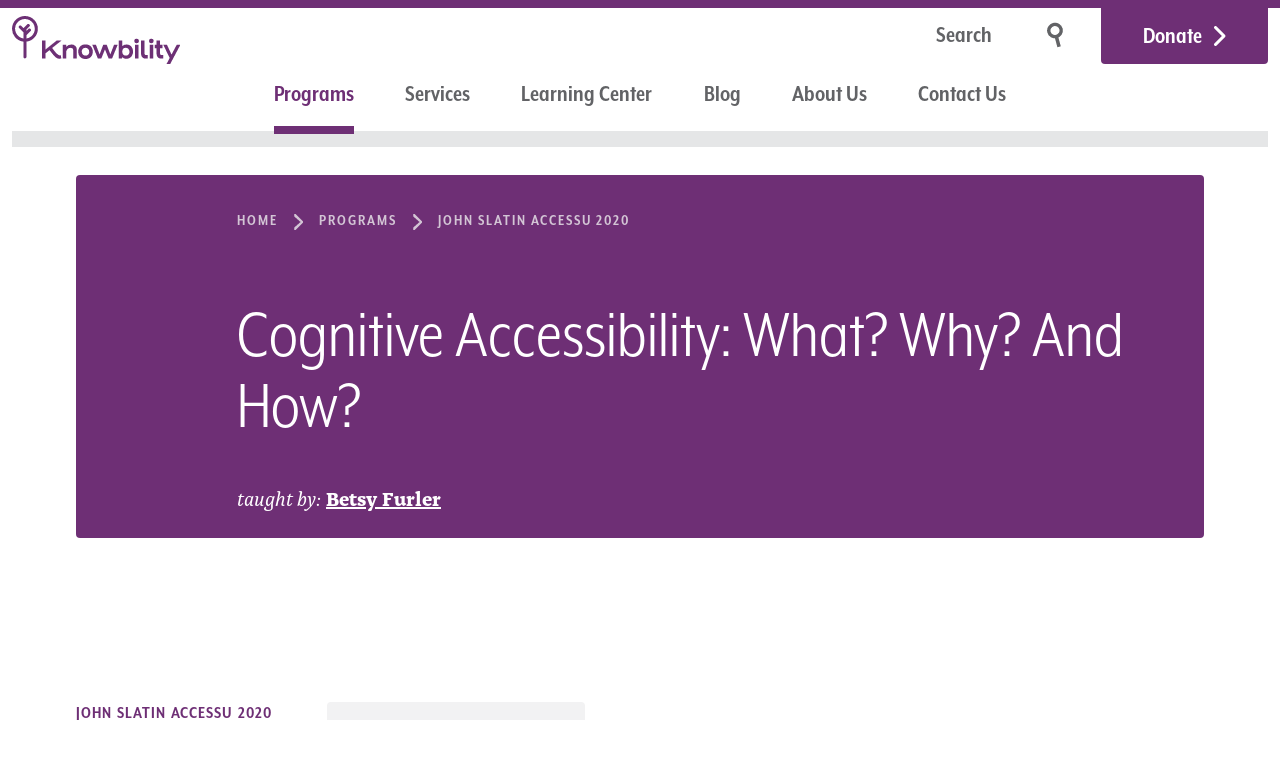

--- FILE ---
content_type: text/html; charset=UTF-8
request_url: https://knowbility.org/programs/accessu-2020/cognitive-accessibility-what-why-and-how
body_size: 4855
content:
<!DOCTYPE html>
<html lang="en">
<head>

  <meta charset="utf-8">
  <meta name="viewport" content="width=device-width,initial-scale=1.0">
  <link rel="dns-prefetch" href="https://assets.knowbility.org">
  <!-- Google Tag Manager -->
  <script async src="https://www.googletagmanager.com/gtag/js?id=G-PZTM3VSE78"></script>
  <script>
    window.dataLayer = window.dataLayer || [];
    function gtag(){dataLayer.push(arguments);}
    gtag('js', new Date());
    gtag('config', 'G-PZTM3VSE78');
    gtag('config', 'AW-1070586275');
  </script>
  <!-- End Google Tag Manager -->

    <title>Cognitive Accessibility: What? Why? And How? – Knowbility</title>
  
<!-- META TAGS -->

<meta content="Traditionally digital accessibility has focused on vision, hearing and mobility access. About 30% of the population struggles with cognitive accessibility yet its often overlooked. This session addresses what cognitive accessibility is, why it&rsquo;s important and what needs to be done to make websites and software more accessible to this overlooked portion of the population." name="description">
<meta content="" name="keywords">

<meta content="Cognitive Accessibility: What? Why? And How? &mdash; Knowbility" property="og:title">
<meta content="website" property="og:type">
<meta content="Knowbility" property="og:site_name">
<meta content="https://knowbility.org/programs/accessu-2020/cognitive-accessibility-what-why-and-how" property="og:url">
<meta content="https://knowbility.org/media/pages/home/7cc9b6b9fb-1670962245/accessu-attendees-outside-in-conversation-800x418-crop.png" property="og:image">
<meta content="Traditionally digital accessibility has focused on vision, hearing and mobility access. About 30% of the population struggles with cognitive accessibility yet its often overlooked. This session addresses what cognitive accessibility is, why it&rsquo;s important and what needs to be done to make websites and software more accessible to this overlooked portion of the population." property="og:description">
<meta content="en_US" property="og:locale">

<meta content="Cognitive Accessibility: What? Why? And How? &mdash; Knowbility" name="twitter:title">
<meta content="summary_large_image" name="twitter:card">
<meta content="" name="twitter:site">
<meta content="" name="twitter:creator">
<meta content="https://knowbility.org/media/pages/home/7cc9b6b9fb-1670962245/accessu-attendees-outside-in-conversation-800x418-crop.png" name="twitter:image">
<meta content="https://knowbility.org/programs/accessu-2020/cognitive-accessibility-what-why-and-how" name="twitter:url">
<meta content="Traditionally digital accessibility has focused on vision, hearing and mobility access. About 30% of the population struggles with cognitive accessibility yet its often overlooked. This session addresses what cognitive accessibility is, why it&rsquo;s important and what needs to be done to make websites and software more accessible to this overlooked portion of the population." name="twitter:description">

<meta content="index, follow, noodp" name="robots">


    <link href="https://knowbility.org/assets/css/index-dist.2cd8555015777f7dfe18d5db97eef998.css" rel="stylesheet">

    <link rel="icon" href="https://knowbility.org/favicon.ico">
  <link rel="icon" href="https://knowbility.org/icon.svg" type="image/svg+xml">
  <link rel="apple-touch-icon" href="https://knowbility.org/apple-touch-icon.png">
  <link rel="manifest" href="https://knowbility.org/manifest.webmanifest">
  <meta name="theme-color" content="#6e2e75">

</head>
<body>
<a class="button button--skip-link" href="#main-content">Skip to Main Content</a>


<header class="site-header page-container">
  <div class="flex-row">
    <div class="column">
      <a href="https://knowbility.org" class="site-logo">

        <img style="width: 167.62px;" src="https://knowbility.org/assets/img/knowbility-logo.svg" alt="Knowbility">
      </a>
    </div>
    <div class="column">
      <div class="row">
                <form action="https://knowbility.org/search" method="get" id="nav-search-form" class="search-form search-form--minimal" aria-label="search form">
          <input type="search" id="search-query" name="q" aria-label="Search" placeholder="Search" autocomplete="off">
          <button class="button button--icon" type="submit" aria-label="Search">
            <svg aria-hidden="true" focusable="false" width="25" height="33" viewBox="0 0 25 33"  ><g transform="matrix(-1 0 0 1 21 -3)" fill="none" fill-rule="evenodd"><path d="M8.069 18.237l2.015.54-3.473 12.962-2.016-.54L8.07 18.237zm2.015.54l2.016.54L8.627 32.28l-2.016-.54 3.473-12.962z" fill="currentColor"/><ellipse stroke="currentColor" stroke-width="4" transform="rotate(15 11.502 12.378)" cx="11.502" cy="12.378" rx="7.391" ry="7.29"/></g></svg>
          </button>
        </form>
        <a href="https://knowbility.org/donate" class="button button--donate">Donate</a>
      </div>
    </div> <!-- /.column -->
  </div> <!-- /.flex-row -->
  <div class="nav-row">
    <nav class="main-nav" aria-label="main">
      <button class="menu-toggle menu-toggle--open" aria-label="Menu" aria-expanded="false">Menu</button>
      <div class="menu">
        <ul>
                                <li class="is-active"><a aria-current  href="https://knowbility.org/programs">Programs</a></li>
                                <li><a  href="https://knowbility.org/services">Services</a></li>
                                <li><a href="https://learning.knowbility.org">Learning Center</a></li>
                      <li><a  href="https://knowbility.org/blog">Blog</a></li>
                                <li><a  href="https://knowbility.org/about">About Us</a></li>
                                <li><a  href="https://knowbility.org/contact">Contact Us</a></li>
                            </ul>
        <div class="extras">
          <form class="search-form search-form--minimal search-form--minimal--active" action="https://knowbility.org/search" method="get" aria-label="search form">
            <input type="search" id="search-query-mobile" name="q" aria-label="Search" placeholder="Search" autocomplete="off">
            <button class="button button--icon" type="submit" aria-label="search">
              <svg aria-hidden="true" focusable="false" width="25" height="33" viewBox="0 0 25 33"><g transform="matrix(-1 0 0 1 21 -3)" fill="none" fill-rule="evenodd"><path d="M8.069 18.237l2.015.54-3.473 12.962-2.016-.54L8.07 18.237zm2.015.54l2.016.54L8.627 32.28l-2.016-.54 3.473-12.962z" fill="currentColor"/><ellipse stroke="currentColor" stroke-width="4" transform="rotate(15 11.502 12.378)" cx="11.502" cy="12.378" rx="7.391" ry="7.29"/></g></svg>
            </button>
          </form>
          <a href="https://knowbility.org/donate" class="button button--donate">Donate</a>
        </div>
      </div>
    </nav> <!-- /.main-nav -->
  </div> <!-- /._________ -->
</header> <!-- /.site-header -->


<main id="main-content" tabindex="-1">

<div class="page-container page-grid--overview">

  <div class="knockout-header">
      <nav aria-label="Breadcrumbs"  class="breadcrumbs breadcrumbs--inverted">
        <ul>
                                  <li>
              <a href="https://knowbility.org" >
                              Home
                            </a>
            </li>
                                              <li>
              <a href="https://knowbility.org/programs" >
                              Programs                            </a>
            </li>
                                              <li>
              <a href="https://knowbility.org/programs/accessu-2020" >
                              John Slatin AccessU 2020                            </a>
            </li>
                                                    </ul>
      </nav>

      <div style="grid-column-end: span 2;">
      <h1 class="accessu-class-title summary">Cognitive Accessibility: What? Why? And How?</h1>
      <p><em>taught by:</em>
                  <a style="color: #fff; text-decoration: underline; font-weight: bold;" href="https://knowbility.org/instructors/betsy-furler">Betsy Furler</a>                      </p>
      </div>
  </div>

  <div class="column column--sidebar">
  <nav class="sub-navigation" aria-label="sub pages">
    <header>John Slatin AccessU 2020</header>
    <ul>
    <li>
    <a href="https://knowbility.org/programs/accessu-2020/at-a-glance">
      At A Glance    </a>
  </li>
    <li>
    <a href="https://knowbility.org/programs/accessu-2020/classes">
      Full Schedule    </a>
  </li>
    <li>
    <a href="https://knowbility.org/programs/accessu-2020/rooms">
      Rooms    </a>
  </li>
    <li>
    <a href="https://knowbility.org/programs/accessu-2020/faq">
      FAQs    </a>
  </li>
    <li>
    <a href="https://knowbility.org/programs/accessu-2020/code-of-conduct">
      Code of Conduct    </a>
  </li>
  </ul>  </nav>
</div>

  <div class="content formatted">
    <aside class="sidebar-callout float">
      <h2 class="format-level-6">At A Glance</h2>
      <dl>
                <dt style="font-weight: bold">When?</dt>
        <dd style="padding: 0; margin: 0 0 20px;"><abbr class="dtstart" title="2020-05-20T11:00:00-05:00">Wed, May 20, 2020<br>11:00&thinsp;AM</abbr> – <abbr class="dtend" title="2020-05-20T12:00:00-05:00">12:00&thinsp;PM</abbr><br><small>(Central Time)</small></dd>
        
                <dt style="font-weight: bold">Where?</dt>
        <dd style="padding: 0; margin: 0 0 20px;" class="location">Ana Sisnett Room</dd>
                        <dt style="font-weight: bold">Track?</dt>
        <dd style="padding: 0; margin: 0 0 20px;">Education & Gaming</dd>
                        <dt style="font-weight: bold">Type?</dt>
        <dd style="padding: 0; margin: 0 0 20px;">Lecture</dd>
                        <dt style="font-weight: bold">Level?</dt>
        <dd style="padding: 0; margin: 0 0 20px;">Intermediate</dd>
              </dl>
    </aside>

          <hr>
      <h2>Session Summary</h2>
      <p class="intro"><p>Traditionally digital accessibility has focused on vision, hearing and mobility access. About 30% of the population struggles with cognitive accessibility yet its often overlooked. This session addresses what cognitive accessibility is, why it’s important and what needs to be done to make websites and software more accessible to this overlooked portion of the population.</p></p>
    
          <hr>
      <h2>Description</h2>
            <div class="content-grid" id="04fbb713-9204-447a-8601-b1a8a980f652">
                <div class="column" style="--span:6">
          <div class="blocks">
                                          <div id="df506a8f-041b-476a-b199-2ecab3409382" class="block block-type-text">
                  <p>This class will explain what cognitive accessibility is, why it’s important and how it can be addressed in the design of websites and software.</p><p><strong>Course Outline</strong></p>                </div>
                                                        <div id="03c53a7e-ca99-4377-b8ce-44ce3c565ee6" class="block block-type-list">
                    <ol><li>What is cognitive accessibility?</li><li>Who benefits from cognitive accessibility?<ol><li>Overview of conditions affecting cognitive function</li><li>Need for cognitive accessibility for the general population</li><li>Cognitive variances in “typical” people throughout their days, weeks and years.</li></ol></li><li>Why should you care about cognitive accessibility?</li><li>What can you do to increase the cognitive accessibility of your product?<ol><li>Overlap between cognitive accessibility and more traditional means of accessibility.</li><li>Use of color for cognitive accessibility</li><li>The importance of visual simplicity and white space</li><li>The importance of simple language and vocabulary</li><li>The importance of the use of a variety of presentation methods.</li></ol></li><li>Explanation of my metrics for cognitive accessibility</li></ol>                </div>
                                    </div>
        </div>
              </div>
          
    
        <hr>
    <h2>Presentation Materials</h2>
    <ul>
                <li><a href="https://drive.google.com/file/d/1IUFw-VAKhQ_A1Q-KiSkEGnX4B7J-JwXd/view">Slides  (PDF)</a></li>
        </ul>
    </div>
</div>

  </main>

  <footer class="site-footer page-container page-container--standard">
    <form action="https://knowbility.us4.list-manage.com/subscribe/post?u=d754a02a1a8a13d8a060f49e7&amp;id=7050e3ad27" method="post" id="mc-embedded-subscribe-form" name="mc-embedded-subscribe-form" class="validate" novalidate="" aria-label="Subscribe to our newsletter">
      <input type="email" value="" name="EMAIL" class="email" id="mce-EMAIL" aria-label="Subscribe to Newsletter – enter email address" placeholder="Enter your e-mail address" required="" autocomplete="email">
      <!-- real people should not fill this in and expect good things - do not remove this or risk form bot signups-->
      <div style="position: absolute; left: -5000px" aria-hidden="true">
        <input type="text" name="b_1f09b5be5ebbe537992b69198_a0f043748e" tabindex="-1" value="" aria-label="What is the canned food loved in Hawaii?">
      </div>
      <div class="mc-sub">
        <input type="submit" value="Subscribe to our Newsletter" name="subscribe" id="mc-embedded-subscribe" class="button">
      </div>
    </form>

    <!--End mc_embed_signup-->
    <div class="footer-menus">
      <div class="flex-row">
        <div class="column">
          <div role="region" class="sub-navigation sub-navigation--header-inverted sub-navigation--info" aria-labelledby="footer-address-header">
            <div class="header" id="footer-address-header">Address</div>
            <ul>
              <li>
                Mailing:<br />
                PO BOX 10064<br />
                Austin, TX 78766-1064
              </li>
              <li>
                Phone: 512-527-3138<br>
                TTY: 800-735-2989
              </li>
            </ul>
          </div>
        </div>
        <div class="column"><nav class="sub-navigation sub-navigation--header-inverted" aria-labelledby="fnheader-services">
            <div class="header" id="fnheader-services">
              Services
            </div>
            <ul>
                            <li><a href="https://knowbility.org/services/audits">Accessibility Testing & Auditing</a></li>
                            <li><a href="https://knowbility.org/services/leadership">Leadership & Strategic Consulting</a></li>
                            <li><a href="https://knowbility.org/services/training">Training</a></li>
                            <li><a href="https://knowbility.org/services/accessworks">AccessWorks</a></li>
                            <li><a href="https://knowbility.org/services/help-desk">Accessibility HelpDesk</a></li>
                            <li><a href="https://knowbility.org/services/project-inquiry">Project Inquiry</a></li>
                          </ul>
          </nav><nav class="sub-navigation sub-navigation--header-inverted" aria-labelledby="fnheader-programs">
            <div class="header" id="fnheader-programs">
              Programs
            </div>
            <ul>
                            <li><a href="https://knowbility.org/programs/sponsor-our-programs">Partner Opportunities with Knowbility</a></li>
                            <li><a href="https://knowbility.org/programs/john-slatin-accessu-2026">John Slatin AccessU 2026</a></li>
                            <li><a href="https://knowbility.org/programs/air">Accessibility Internet Rally (AIR)</a></li>
                            <li><a href="https://knowbility.org/programs/k12-digital-accessibility">K12 Digital Accessibility</a></li>
                            <li><a href="https://knowbility.org/programs/k12-access-summit">K12 Access Summit</a></li>
                            <li><a href="https://knowbility.org/programs/be-a-digital-ally">Be A Digital Ally</a></li>
                          </ul>
          </nav><nav class="sub-navigation sub-navigation--header-inverted" aria-labelledby="fnheader-about-us">
            <div class="header" id="fnheader-about-us">
              About Us
            </div>
            <ul>
                            <li><a href="https://knowbility.org/about/volunteer">Volunteer with Knowbility</a></li>
                            <li><a href="https://knowbility.org/about/team">Our Team</a></li>
                            <li><a href="https://knowbility.org/about/careers">Careers</a></li>
                            <li><a href="https://knowbility.org/about/accessibility-statement">Accessibility Statement</a></li>
                          </ul>
          </nav><nav class="sub-navigation sub-navigation--header-inverted" aria-labelledby="contact-links">
            <div class="header" id="contact-links">Contact Us</div>
            <ul>
              <li><a href="https://knowbility.org/contact">Contact Us</a></li>
              <li><a href="https://twitter.com/knowbility">Twitter</a></li>
              <li><a href="https://facebook.com/knowbility">Facebook</a></li><li><a href="https://codepen.io/team/Knowbility/">CodePen</a></li>
              <li><a href="https://github.com/knowbility">GitHub</a></li>
            </ul>
          </nav>
        </div>
      </div>
      <ul class="inline-info">
        <li>© 1999–2026 Knowbility 501(c)(3)</li>
        <li>All rights reserved</li>
        <li>
          <a href="https://knowbility.org/code-of-conduct">Code of Conduct</a>
        </li>
        <li>
          <a href="https://knowbility.org/privacy-policy">Privacy Policy</a>
        </li>
      </ul>
    </div>
  </footer>
  <script>
    document
      .querySelector(".menu-toggle")
      .addEventListener("click", function (e) {
        document.querySelector(".main-nav").classList.toggle("is-showing");
        var navexpanded = document
          .querySelector(".menu-toggle")
          .getAttribute("aria-expanded");
        if (navexpanded === "false") {
          document
            .querySelector(".menu-toggle")
            .setAttribute("aria-expanded", "true");
          document
            .querySelector(".menu-toggle")
            .setAttribute("aria-label", "Close menu");
        } else {
          document
            .querySelector(".menu-toggle")
            .setAttribute("aria-expanded", "false");
          document
            .querySelector(".menu-toggle")
            .setAttribute("aria-label", "Menu");
        }
        document.querySelector(".main-nav").classList.toggle("menu-showing");
        document.querySelector("body").classList.toggle("menu-showing");
      });

    function addClass(element, className) {
      element.classList.add(className);
    }

    function removeClass(element, className) {
      element.classList.remove(className);
    }
  </script>

</body>
</html>


--- FILE ---
content_type: image/svg+xml
request_url: https://knowbility.org/assets/icons/menu-open.svg
body_size: 730
content:
<?xml version="1.0" encoding="UTF-8"?>
<svg width="20px" height="17px" viewBox="0 0 20 17" version="1.1" xmlns="http://www.w3.org/2000/svg" xmlns:xlink="http://www.w3.org/1999/xlink">
    <!-- Generator: Sketch 46.2 (44496) - http://www.bohemiancoding.com/sketch -->
    <title>Combined Shape</title>
    <desc>Created with Sketch.</desc>
    <defs></defs>
    <g id="Page-1" stroke="none" stroke-width="1" fill="none" fill-rule="evenodd">
        <g id="Mobile" transform="translate(-282.000000, -24.000000)" fill="#626366">
            <path d="M282,24 L302,24 L302,27 L282,27 L282,24 Z M282,31 L302,31 L302,34 L282,34 L282,31 Z M282,38 L302,38 L302,41 L282,41 L282,38 Z" id="Combined-Shape"></path>
        </g>
    </g>
</svg>